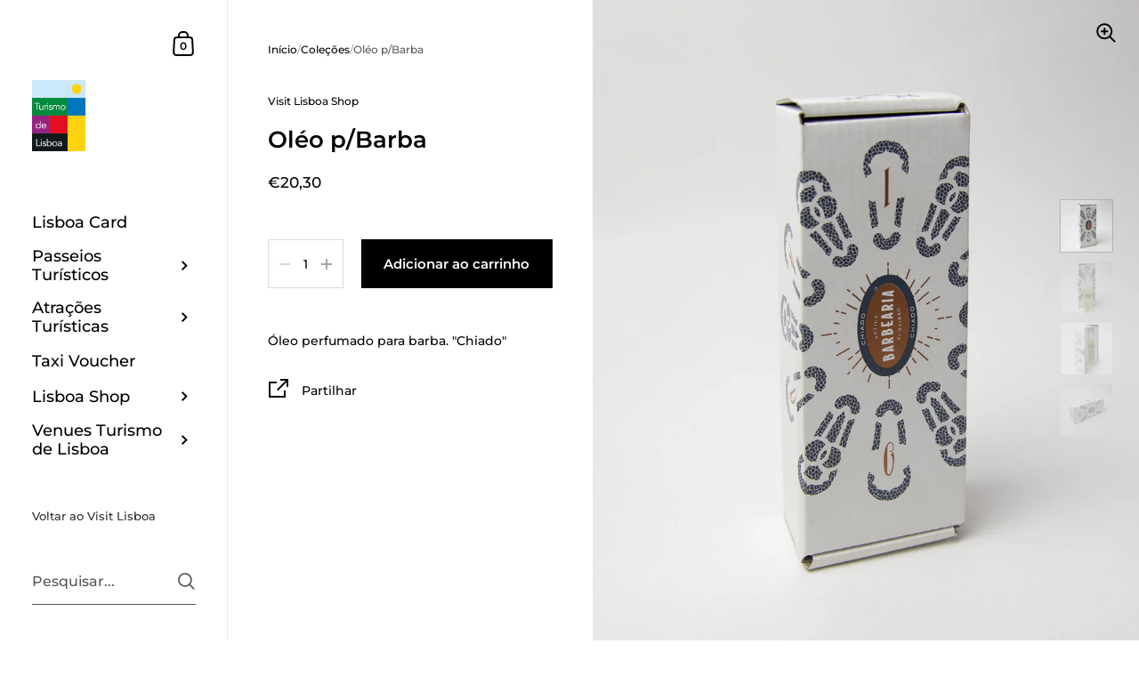

--- FILE ---
content_type: text/css
request_url: https://shop.visitlisboa.com/cdn/shop/t/4/assets/section-footer.css?v=139055868713028046171738314284
body_size: 215
content:
.footer{background:rgba(var(--color-footer-bg),1);color:rgba(var(--color-footer-txt),1);display:flex;flex-direction:row;flex-wrap:wrap;justify-content:space-between;padding:var(--vertical-padding) var(--horizontal-padding) 0}.footer a{color:rgba(var(--color-footer-txt),1)}.no-touchevents .footer a:hover{color:rgba(var(--color-footer-accent),1)!important}.footer a:after{background:rgba(var(--color-footer-accent),1)}.footer a:focus{color:rgba(var(--color-footer-accent),1)!important}.footer-item{width:45%;margin-bottom:100px}@media screen and (max-width: 648px){.footer-item{width:100%;margin-bottom:50px}.footer-item:last-child{margin-bottom:-25px!important;margin-top:0!important}}.footer-item .footer-item__title{text-transform:uppercase;margin-bottom:50px}@media screen and (max-width: 948px){.footer-item .footer-item__title{margin-bottom:30px}}.footer-item:first-child:last-child{width:90%;margin-bottom:50px;margin-top:-10px}.footer-item:last-child:nth-child(3){width:100%}@media screen and (min-width: 1921px){.footer-text.footer-text--large .rte{font-size:calc(32px / 14 * var(--base-body-size) + 0px);line-height:1.2}}@media screen and (min-width: 1280px) and (max-width: 1920px){.footer-text.footer-text--large .rte{font-size:calc(30px / 14 * var(--base-body-size) + 0px);line-height:1.2}}@media screen and (min-width: 1023px) and (max-width: 1280px){.footer-text.footer-text--large .rte{font-size:calc(28px / 14 * var(--base-body-size) + 0px);line-height:1.2}}@media screen and (max-width: 1023px){.footer-text.footer-text--large .rte{font-size:calc(26px / 14 * var(--base-body-size) + 0px);line-height:1.2}}.footer-links span{display:block;margin-bottom:15px}.footer-links a{border-bottom:1px solid}.footer-icons{margin-bottom:32px;display:flex;flex-wrap:wrap;gap:5px}.footer-icons img{border-radius:2px}.footer-copyright{margin-bottom:var(--vertical-padding);line-height:1.5;margin-top:-5px;width:100%}.footer-newsletter .newsletter__form{margin-top:-10px;margin-bottom:0}.footer-newsletter .newsletter__input{height:45px;padding:0 20px;color:rgba(var(--color-footer-txt),1);border:1px solid rgba(var(--color-footer-txt),.36)}.footer-newsletter .newsletter__input::placeholder{color:rgba(var(--color-footer-txt),1)}.no-touchevents .footer-newsletter .newsletter__input:hover{border-color:rgba(var(--color-footer-txt),.56)}.footer-newsletter .newsletter__input:focus{border-color:rgba(var(--color-footer-txt),.56);box-shadow:0 0 0 3px rgba(var(--color-footer-txt),.14)}.footer-newsletter .newsletter__submit{top:0;height:100%;display:flex;align-items:center}html[dir=rtl] .footer-newsletter .newsletter__submit{left:20px}html[dir=ltr] .footer-newsletter .newsletter__submit{right:20px}.footer-newsletter .newsletter__submit>span{height:21px}.footer-newsletter .newsletter__submit path{fill:rgba(var(--color-footer-txt),1)!important}.footer-newsletter .alert{margin-bottom:32px}#shopify-section-footer .footer-newsletter input[type=email]:-webkit-autofill,#shopify-section-footer .footer-newsletter input[type=email]:-webkit-autofill:hover,#shopify-section-footer .footer-newsletter input[type=email]:-webkit-autofill:focus,#shopify-section-footer .footer-newsletter input[type=email]:-webkit-autofill:active{-webkit-box-shadow:0 0 0 30px rgba(var(--color-footer-bg),1) inset!important;-webkit-text-fill-color:rgba(var(--color-footer-txt),1)!important}.footer-menus{display:flex}.footer-menus>div{width:50%}.footer-menus span{line-height:1.5}.footer-info{align-self:flex-end}.footer-info .localization-form{margin:0 0 -10px!important}.footer-icons:empty{display:none}@media screen and (min-width: 949px){.footer-newsletter+.footer-info.localization-form-holder form{margin-top:-45px!important}}.social-icons{height:40px;margin-top:-10px;margin-inline-start:-9px;display:flex}.social-icons a{display:inline-flex;width:40px;height:40px;justify-content:center;align-items:center}.social-icons a .icon{display:block;width:23px;height:23px}.social-icons a svg{width:23px!important;height:23px!important}.social-icons a svg *{fill:rgba(var(--color-footer-txt),1);transition:fill .15s linear}.social-icons a:hover svg *{fill:rgba(var(--color-footer-accent),1)}
/*# sourceMappingURL=/cdn/shop/t/4/assets/section-footer.css.map?v=139055868713028046171738314284 */


--- FILE ---
content_type: text/css
request_url: https://shop.visitlisboa.com/cdn/shop/t/4/assets/section-popup.css?v=175517230005741471311738314284
body_size: -199
content:
modal-box{position:fixed;width:100%;height:100%;top:0;left:0;z-index:-1;background:#000000b3;display:flex;align-items:center;justify-content:center;opacity:0;visibility:hidden;transition:all .25s linear}modal-box.active{z-index:9999;opacity:1;visibility:visible}.popup-background,.modal-background{position:absolute;top:0;left:0;width:100%;height:100%;z-index:1}.popup-content{align-items:center;display:flex;flex-direction:column;position:relative;max-width:620px;width:100%;top:0;left:0;background:rgba(var(--color-body-bg),1);color:rgba(var(--color-body-txt),1);transform:translateY(50px);opacity:0;transition:all .3s linear 50ms;z-index:9;overflow:hidden}modal-box.active .popup-content{opacity:1;transform:translateY(0)}.popup-form{position:relative;margin-top:25px}.popup-form input[type=email]{border-color:rgba(var(--color-body-txt),.36)!important}.popup-form input[type=email]:hover{border-color:rgba(var(--color-body-txt),.66)!important}.popup-form input[type=email]:focus{border-color:rgba(var(--color-body-txt),.96)!important}.popup-close{position:absolute;top:0;z-index:999;cursor:pointer}html[dir=rtl] .popup-close{left:0}html[dir=ltr] .popup-close{right:0}.popup-image{padding-top:32.3%;width:100%;height:0;position:relative}.popup-text{padding:50px;width:100%}.popup-text .rte{opacity:.66}.popup-title{line-height:1.15}.popup-title+.rte{margin-top:25px}.popup-content .footer-content{margin-top:35px}.popup-cta-block{display:flex;flex-wrap:wrap;margin-top:35px;gap:15px;justify-content:center}@media screen and (max-width: 948px){modal-box{align-items:flex-end}.popup-content{max-width:100%}.popup-text{padding:25px}.popup-image{display:none}}
/*# sourceMappingURL=/cdn/shop/t/4/assets/section-popup.css.map?v=175517230005741471311738314284 */
